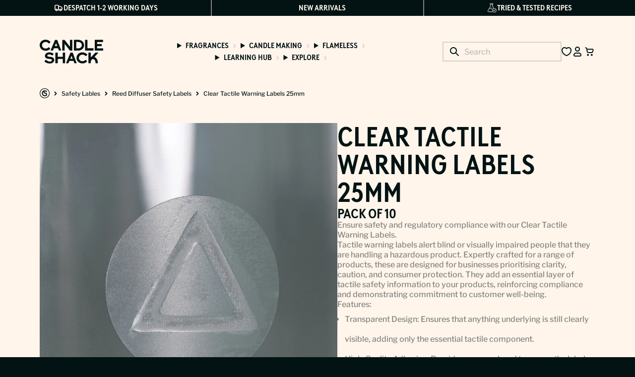

--- FILE ---
content_type: text/html; charset=utf-8
request_url: https://candle-shack.co.uk/products/clear-tactile-warning-labels-25mm?variant=45086249287868&section_id=template--18555553054908__main
body_size: 5709
content:
<div id="shopify-section-template--18555553054908__main" class="shopify-section"><link href="//candle-shack.co.uk/cdn/shop/t/2/assets/swiper-bundle.min.css?v=166455809923964094871750856631" rel="stylesheet" type="text/css" media="all" />
<link href="//candle-shack.co.uk/cdn/shop/t/2/assets/section-main-product.css?v=79185751054544313561761755497" rel="stylesheet" type="text/css" media="all" />


<div class="product-information gallery-position-left">
  <div
    class="product-gallery has-lightbox"
  >
    <div
      id="MediaGallery-template--18555553054908__main"
      class="images swiper-enabled "
      tabindex="0"
    >
      <div class="swiper-wrapper">
          
          
          
<div
              class="swiper-slide"
              data-variants="[]"
              
                onclick="openLightbox(event, 'MediaGallery-template--18555553054908__main')"
                aria-label="Open Product Lightbox - Clear Tactile Warning Labels 25mm"
              
            >
              <div class="image-container">


  
<picture>
    <source media="(max-width: 350px)" srcset="//candle-shack.co.uk/cdn/shop/files/Convert_to_JPG_project_31.jpg?v=1758273315&width=350 350w">
    <source media="(max-width: 480px)" srcset="//candle-shack.co.uk/cdn/shop/files/Convert_to_JPG_project_31.jpg?v=1758273315&width=480 480w">
    <source media="(max-width: 768px)" srcset="//candle-shack.co.uk/cdn/shop/files/Convert_to_JPG_project_31.jpg?v=1758273315&width=768 768w">
    <source
      media="(max-width: 1024px)"
      srcset="//candle-shack.co.uk/cdn/shop/files/Convert_to_JPG_project_31.jpg?v=1758273315&width=780 780vw "
    >
    <source
      media="(min-width: 1025px)"
      srcset="//candle-shack.co.uk/cdn/shop/files/Convert_to_JPG_project_31.jpg?v=1758273315&width=1000 1000vw "
    >
    <img
      class=" half-width"
      src="//candle-shack.co.uk/cdn/shop/files/Convert_to_JPG_project_31.jpg?v=1758273315&width=1000"
      alt="Clear Tactile Warning Labels 25mm"
      width="1000"
      height="1000"
      
        fetchpriority="high"
      
      
        style="object-position: inherit;";
      
    >
  </picture>

</div>
            </div>
          
          
          
<div
              class="swiper-slide"
              data-variants="[]"
              
                onclick="openLightbox(event, 'MediaGallery-template--18555553054908__main')"
                aria-label="Open Product Lightbox - Clear Tactile Warning Labels 25mm"
              
            >
              <div class="image-container">


  
<picture>
    <source media="(max-width: 350px)" srcset="//candle-shack.co.uk/cdn/shop/files/DSC00059_1.png?v=1758273315&width=350 350w">
    <source media="(max-width: 480px)" srcset="//candle-shack.co.uk/cdn/shop/files/DSC00059_1.png?v=1758273315&width=480 480w">
    <source media="(max-width: 768px)" srcset="//candle-shack.co.uk/cdn/shop/files/DSC00059_1.png?v=1758273315&width=768 768w">
    <source
      media="(max-width: 1024px)"
      srcset="//candle-shack.co.uk/cdn/shop/files/DSC00059_1.png?v=1758273315&width=780 780vw "
    >
    <source
      media="(min-width: 1025px)"
      srcset="//candle-shack.co.uk/cdn/shop/files/DSC00059_1.png?v=1758273315&width=1000 1000vw "
    >
    <img
      class=" half-width"
      src="//candle-shack.co.uk/cdn/shop/files/DSC00059_1.png?v=1758273315&width=1000"
      alt="Clear Tactile Warning Labels 25mm"
      width="1000"
      height="1000"
      
        loading="lazy"
      
      
        style="object-position: inherit;";
      
    >
  </picture>

</div>
            </div></div>
      <div class="swiper-button swiper-button-prev color-scheme-dark"><svg
  xmlns="http://www.w3.org/2000/svg"
  width="16"
  height="16"
  viewBox="0 0 16 16"
  fill="none"
  class="icon-carousel-arrow"
>
  <path fill-rule="evenodd" clip-rule="evenodd" d="M14.6666 8.00002C14.6666 7.63183 14.3681 7.33335 13.9999 7.33335L1.99992 7.33335C1.63173 7.33335 1.33325 7.63183 1.33325 8.00002C1.33325 8.36821 1.63173 8.66669 1.99992 8.66669L13.9999 8.66669C14.3681 8.66669 14.6666 8.36821 14.6666 8.00002Z" fill="currentColor"/>
  <path fill-rule="evenodd" clip-rule="evenodd" d="M14.4715 8.47139C14.7318 8.21104 14.7318 7.78893 14.4715 7.52858L9.80482 2.86191C9.54447 2.60156 9.12236 2.60156 8.86201 2.86191C8.60166 3.12226 8.60166 3.54437 8.86201 3.80472L13.0573 7.99998L8.86201 12.1952C8.60166 12.4556 8.60166 12.8777 8.86201 13.1381C9.12236 13.3984 9.54447 13.3984 9.80482 13.1381L14.4715 8.47139Z" fill="currentColor"/>
</svg>
</div>
      <div class="swiper-button swiper-button-next color-scheme-dark">
        <svg
  xmlns="http://www.w3.org/2000/svg"
  width="16"
  height="16"
  viewBox="0 0 16 16"
  fill="none"
  class="icon-carousel-arrow icon-carousel-arrow--right"
>
  <path fill-rule="evenodd" clip-rule="evenodd" d="M14.6666 8.00002C14.6666 7.63183 14.3681 7.33335 13.9999 7.33335L1.99992 7.33335C1.63173 7.33335 1.33325 7.63183 1.33325 8.00002C1.33325 8.36821 1.63173 8.66669 1.99992 8.66669L13.9999 8.66669C14.3681 8.66669 14.6666 8.36821 14.6666 8.00002Z" fill="currentColor"/>
  <path fill-rule="evenodd" clip-rule="evenodd" d="M14.4715 8.47139C14.7318 8.21104 14.7318 7.78893 14.4715 7.52858L9.80482 2.86191C9.54447 2.60156 9.12236 2.60156 8.86201 2.86191C8.60166 3.12226 8.60166 3.54437 8.86201 3.80472L13.0573 7.99998L8.86201 12.1952C8.60166 12.4556 8.60166 12.8777 8.86201 13.1381C9.12236 13.3984 9.54447 13.3984 9.80482 13.1381L14.4715 8.47139Z" fill="currentColor"/>
</svg>

      </div>
    </div><div thumbsSlider="" class="thumbnails thumbnails-swiper">
        <div class="swiper-wrapper"><div class="swiper-slide">
              <div class="thumbnail-container">


  
<picture>
    <source media="(max-width: 350px)" srcset="//candle-shack.co.uk/cdn/shop/files/Convert_to_JPG_project_31.jpg?v=1758273315&width=350 350w">
    <source media="(max-width: 480px)" srcset="//candle-shack.co.uk/cdn/shop/files/Convert_to_JPG_project_31.jpg?v=1758273315&width=480 480w">
    <source media="(max-width: 768px)" srcset="//candle-shack.co.uk/cdn/shop/files/Convert_to_JPG_project_31.jpg?v=1758273315&width=768 768w">
    <source
      media="(max-width: 1024px)"
      srcset="//candle-shack.co.uk/cdn/shop/files/Convert_to_JPG_project_31.jpg?v=1758273315&width=400 400vw  "
    >
    <source
      media="(min-width: 1025px)"
      srcset="//candle-shack.co.uk/cdn/shop/files/Convert_to_JPG_project_31.jpg?v=1758273315&width=400 400vw  "
    >
    <img
      class=" 400"
      src="//candle-shack.co.uk/cdn/shop/files/Convert_to_JPG_project_31.jpg?v=1758273315&width=400"
      alt="Clear Tactile Warning Labels 25mm"
      width="400"
      height="400"
      
        loading="lazy"
      
      
        style="object-position: inherit;";
      
    >
  </picture>

</div>
            </div><div class="swiper-slide">
              <div class="thumbnail-container">


  
<picture>
    <source media="(max-width: 350px)" srcset="//candle-shack.co.uk/cdn/shop/files/DSC00059_1.png?v=1758273315&width=350 350w">
    <source media="(max-width: 480px)" srcset="//candle-shack.co.uk/cdn/shop/files/DSC00059_1.png?v=1758273315&width=480 480w">
    <source media="(max-width: 768px)" srcset="//candle-shack.co.uk/cdn/shop/files/DSC00059_1.png?v=1758273315&width=768 768w">
    <source
      media="(max-width: 1024px)"
      srcset="//candle-shack.co.uk/cdn/shop/files/DSC00059_1.png?v=1758273315&width=400 400vw  "
    >
    <source
      media="(min-width: 1025px)"
      srcset="//candle-shack.co.uk/cdn/shop/files/DSC00059_1.png?v=1758273315&width=400 400vw  "
    >
    <img
      class=" 400"
      src="//candle-shack.co.uk/cdn/shop/files/DSC00059_1.png?v=1758273315&width=400"
      alt="Clear Tactile Warning Labels 25mm"
      width="400"
      height="400"
      
        loading="lazy"
      
      
        style="object-position: inherit;";
      
    >
  </picture>

</div>
            </div></div>
      </div></div>
  <div class="product-details">
    <h1 class="snug-heading headline-lg">
      Clear Tactile Warning Labels 25mm
      <span>
        
          
            <div class="variant-pack-size title-lg" data-variant-id="45086249287868">
              Pack of 10
            </div>
          
        
          
            <div class="variant-pack-size title-lg" data-variant-id="45086249320636">
              Pack of 100
            </div>
          
        
          
            <div class="variant-pack-size title-lg" data-variant-id="45086249353404">
              Pack of 1000
            </div>
          
        
      </span>
    </h1>
<div class="product-text-content snug-text-container"><p><p>Ensure safety and regulatory compliance with our Clear Tactile Warning Labels.</p>
<p>Tactile warning labels alert blind or visually impaired people that they are handling a hazardous product. Expertly crafted for a range of products, these are designed for businesses prioritising clarity, caution, and consumer protection. They add an essential layer of tactile safety information to your products, reinforcing compliance and demonstrating commitment to customer well-being.</p>
<p>Features:</p>
<ul>
<li>Transparent Design: Ensures that anything underlying is still clearly visible, adding only the essential tactile component.</li>
<li>High-Quality Adhesive: Provides a secure bond to ensure the label remains intact through handling and usage.</li>
<li>Universal Fit: Suitable for a diverse range of product containers and packaging, offering the utmost versatility for businesses.</li>
<li>Variety of Packs: Tailor your order to your needs, from strips of 10 and 100 to rolls of 2,500 for larger operations.</li>
</ul>
<p>Usage:</p>
<ul>
<li>For products that require them, a tactile warning of danger (TWD) must be on the packaging/container so it can be felt before purchase/use.</li>
<li>The TWD should be placed on an upright handling surface of the packaging/container, with the top of the triangle being no further than 50mm from the base.</li>
<li>If the packaging/container has no base, the TWD should be as close as possible to the lid of the product.</li>
<li>For best results, ensure the surface is clean and dry before applying.</li>
</ul></p>
            <div class="product-sku">
              
                <p
                  class="product-sku--item"
                  data-variant-id="45086249287868"
                  
                >
                  <span class="body-md">SKU: LABL0181</span>
                </p>
              
                <p
                  class="product-sku--item"
                  data-variant-id="45086249320636"
                  
                    style="display: none;"
                  
                >
                  <span class="body-md">SKU: LABL0182</span>
                </p>
              
                <p
                  class="product-sku--item"
                  data-variant-id="45086249353404"
                  
                    style="display: none;"
                  
                >
                  <span class="body-md">SKU: LABL0183</span>
                </p>
              
            </div>
          
        </div>



      



<div class="product-app-blocks">
          <div class="product-wishlist">
            <!-- Swym Wishlist Plus EPI Button with default first variant -->
            <button
              aria-label="Add to Wishlist"
              data-with-epi="true"
              class="swym-button swym-add-to-wishlist-view-product product_8947083116732"
              data-swaction="addToWishlist"
              data-product-id="8947083116732"
              data-variant-id="45086249287868"
              data-product-url="https://candle-shack.com/products/clear-tactile-warning-labels-25mm"
            >
              <span class="body-md product-not-added"> Add to wishlist </span>
              <span class="body-md product-added"> In wishlist </span>
            </button>
            <!-- Swym Wishlist Plus EPI Button -->
          </div>
          <div class="review-wrapper">
            
              <!-- Start of Judge.me code -->
              <div class="jdgm-widget jdgm-preview-badge color-scheme-light" data-id="8947083116732">
                <div style='display:none' class='jdgm-prev-badge' data-average-rating='5.00' data-number-of-reviews='2' data-number-of-questions='0'> <span class='jdgm-prev-badge__stars' data-score='5.00' tabindex='0' aria-label='5.00 stars' role='button'> <span class='jdgm-star jdgm--on'></span><span class='jdgm-star jdgm--on'></span><span class='jdgm-star jdgm--on'></span><span class='jdgm-star jdgm--on'></span><span class='jdgm-star jdgm--on'></span> </span> <span class='jdgm-prev-badge__text'> 2 reviews </span> </div>
              </div>
              <!-- End of Judge.me code -->
            
          </div>
        </div>
      

      


<div class="product-accordions">
        
</div>



      


        

      



      





      
        <ul class="product__inventory list-unstyled" id="inventory-template--18555553054908__main" >
            <li class="product__inventory-item body-lg">
              <span class="inventory-count-wrapper">
                <span class="inventory-count">468</span> items left in stock!
              </span>
              <progress-bar
                data-quantity="468"
              ></progress-bar>
            </li>
          
</ul><script id="variant-inventory-json-template--18555553054908__main" type="application/json">
          {"45086249287868": 468,"45086249320636": 46,"45086249353404": 1}
        </script>

        <link href="//candle-shack.co.uk/cdn/shop/t/2/assets/component-product-inventory.css?v=142396205855013029981765795421" rel="stylesheet" type="text/css" media="all" />
      



  
    <script src="//candle-shack.co.uk/cdn/shop/t/2/assets/product-form.min.js?v=18781136403144659801750856632" defer="defer"></script>
  

  <product-form class="product-form" data-variantid="45086249287868"><form method="post" action="/cart/add" id="product-form-template--18555553054908__main" accept-charset="UTF-8" class="form" enctype="multipart/form-data" data-productid="8947083116732" novalidate="novalidate" data-type="add-to-cart-form"><input type="hidden" name="form_type" value="product" /><input type="hidden" name="utf8" value="✓" />
          <variant-radios
  data-section="template--18555553054908__main"
  data-url="/products/clear-tactile-warning-labels-25mm"
  class="variant-selector form-size-md"
>
  

      <link href="//candle-shack.co.uk/cdn/shop/t/2/assets/variant-bulk-picker.css?v=112253820693134549841758192177" rel="stylesheet" type="text/css" media="all" />
<script src="//candle-shack.co.uk/cdn/shop/t/2/assets/variant-bulk-picker.min.js?v=35343611857732357471759912066" defer="defer"></script>



<fieldset class="variant-bulk-picker exclude-weight">
  <legend class="label">
    <span class="option--name"> Pack Size </span>
    
    <span class="option--exc-vat">exc. VAT</span>
    <span class="option--inc-vat">inc. VAT</span>
  </legend>
  <div class="variant-radios"><div class="field">
        <div class="checkbox radio checkbox-size-lg">
          <input
            id="Option-template--18555553054908__main-1-0"
            type="radio"
            class="variant-radio"
            value="10"
            name="options[Pack Size]"checked="checked"form=""
          >
          
          
          
          
          
          
          <label
            for="Option-template--18555553054908__main-1-0"
            class=""
          >
            
            
            
            <div class="label--wrapper">
              <span class="label--option-name">
                
                  
10
                
              </span>
              <span class="label--weight">
                
                
              </span>
              
                <span class="label--exc-vat"> £0.58</span>
                <span class="label--inc-vat"> £0.70</span>
              
            </div>
            
            
            
          </label>
        </div>
      </div><div class="field">
        <div class="checkbox radio checkbox-size-lg">
          <input
            id="Option-template--18555553054908__main-1-1"
            type="radio"
            class="variant-radio"
            value="100"
            name="options[Pack Size]"form=""
          >
          
          
          
          
          
          
          <label
            for="Option-template--18555553054908__main-1-1"
            class=""
          >
            
            
            
            <div class="label--wrapper">
              <span class="label--option-name">
                
                  
100
                
              </span>
              <span class="label--weight">
                
                
              </span>
              
                <span class="label--exc-vat"> £4.66</span>
                <span class="label--inc-vat"> £5.59</span>
              
            </div>
            
            
            
          </label>
        </div>
      </div><div class="field">
        <div class="checkbox radio checkbox-size-lg">
          <input
            id="Option-template--18555553054908__main-1-2"
            type="radio"
            class="variant-radio"
            value="2500"
            name="options[Pack Size]"form=""
          >
          
          
          
          
          
          
          <label
            for="Option-template--18555553054908__main-1-2"
            class=""
          >
            
            
            
            <div class="label--wrapper">
              <span class="label--option-name">
                
                  
2500
                
              </span>
              <span class="label--weight">
                
                
              </span>
              
                <span class="label--exc-vat"> £46.20</span>
                <span class="label--inc-vat"> £55.44</span>
              
            </div>
            
            
            
          </label>
        </div>
      </div></div>
</fieldset>

    
<script type="application/json">
    [{"id":45086249287868,"title":"10","option1":"10","option2":null,"option3":null,"sku":"LABL0181","requires_shipping":true,"taxable":true,"featured_image":null,"available":true,"name":"Clear Tactile Warning Labels 25mm - 10","public_title":"10","options":["10"],"price":58,"weight":20,"compare_at_price":null,"inventory_management":"shopify","barcode":null,"requires_selling_plan":false,"selling_plan_allocations":[],"quantity_rule":{"min":1,"max":null,"increment":1}},{"id":45086249320636,"title":"100","option1":"100","option2":null,"option3":null,"sku":"LABL0182","requires_shipping":true,"taxable":true,"featured_image":null,"available":true,"name":"Clear Tactile Warning Labels 25mm - 100","public_title":"100","options":["100"],"price":466,"weight":10,"compare_at_price":null,"inventory_management":"shopify","barcode":null,"requires_selling_plan":false,"selling_plan_allocations":[],"quantity_rule":{"min":1,"max":null,"increment":1}},{"id":45086249353404,"title":"2500","option1":"2500","option2":null,"option3":null,"sku":"LABL0183","requires_shipping":true,"taxable":true,"featured_image":null,"available":true,"name":"Clear Tactile Warning Labels 25mm - 2500","public_title":"2500","options":["2500"],"price":4620,"weight":284,"compare_at_price":null,"inventory_management":"shopify","barcode":null,"requires_selling_plan":false,"selling_plan_allocations":[],"quantity_rule":{"min":1,"max":null,"increment":1}}]
  </script>
</variant-radios>

        
      

      <input
        type="hidden"
        name="id"
        data-productid="8947083116732"
        value="45086249287868"
        disabled
      >

      <div class="product-form__buttons form-size-md"><div class="quantity-input-wrapper">
            <label
              class="label"
              for="Quantity-template--18555553054908__main-45086249287868"
            >
              Quantity
            </label>
            <quantity-input class="quantity quantity-size-md">
              <button class="quantity__button" name="minus" type="button">
                <span class="visually-hidden">Decrease quantity for Clear Tactile Warning Labels 25mm</span>
                <svg class="icon icon-minus" xmlns="http://www.w3.org/2000/svg" width="12" height="2" viewBox="0 0 12 2" fill="none">
  <path d="M11 1L1 1" stroke="currentColor" stroke-width="1.5" stroke-miterlimit="10" stroke-linecap="square"/>
</svg>

              </button>
              <input
                class="quantity__input"
                type="number"
                name="quantity"
                id="Quantity-template--18555553054908__main-45086249287868"
                min="1"
                value="1"
                form="product-form-template--18555553054908__main"
              >
              <button class="quantity__button" name="plus" type="button">
                <span class="visually-hidden">Increase quantity for Clear Tactile Warning Labels 25mm</span>
                <svg class="icon icon-plus" xmlns="http://www.w3.org/2000/svg" width="12" height="12" viewBox="0 0 12 12" fill="none">
  <path d="M5.99915 1.26611L5.99915 10.7339" stroke="currentColor" stroke-width="1.5" stroke-miterlimit="10" stroke-linecap="square"/>
  <path d="M10.7339 5.99902L1.26611 5.99902" stroke="currentColor" stroke-width="1.5" stroke-miterlimit="10" stroke-linecap="square"/>
</svg>

              </button>
            </quantity-input>
          </div><button
          type="submit"
          name="add"
          class="product-form__submit button button-style-primary button-size-md "
          
        >
          <span>Add to cart
</span>
        </button></div>
      <div class="product-form__error-message-wrapper" role="alert" hidden>
        <svg aria-hidden="true" focusable="false" role="presentation" class="icon icon-error" viewBox="0 0 13 13">
  <circle cx="6.5" cy="6.50049" r="5.5" stroke="white" stroke-width="2"/>
  <circle cx="6.5" cy="6.5" r="5.5" fill="#EB001B" stroke="#EB001B" stroke-width="0.7"/>
  <path d="M5.87413 3.52832L5.97439 7.57216H7.02713L7.12739 3.52832H5.87413ZM6.50076 9.66091C6.88091 9.66091 7.18169 9.37267 7.18169 9.00504C7.18169 8.63742 6.88091 8.34917 6.50076 8.34917C6.12061 8.34917 5.81982 8.63742 5.81982 9.00504C5.81982 9.37267 6.12061 9.66091 6.50076 9.66091Z" fill="white"/>
  <path d="M5.87413 3.17832H5.51535L5.52424 3.537L5.6245 7.58083L5.63296 7.92216H5.97439H7.02713H7.36856L7.37702 7.58083L7.47728 3.537L7.48617 3.17832H7.12739H5.87413ZM6.50076 10.0109C7.06121 10.0109 7.5317 9.57872 7.5317 9.00504C7.5317 8.43137 7.06121 7.99918 6.50076 7.99918C5.94031 7.99918 5.46982 8.43137 5.46982 9.00504C5.46982 9.57872 5.94031 10.0109 6.50076 10.0109Z" fill="white" stroke="#EB001B" stroke-width="0.7">
</svg>

        <span class="product-form__error-message"></span>
      </div><input type="hidden" name="product-id" value="8947083116732" /><input type="hidden" name="section-id" value="template--18555553054908__main" /></form></product-form>



      


<div class="product-accordions">
        




      



        




      



        
</div>



      
</div>
</div><link href="//candle-shack.co.uk/cdn/shop/t/2/assets/lightbox.css?v=24791671013896246561753712847" rel="stylesheet" type="text/css" media="all" />
<script src="//candle-shack.co.uk/cdn/shop/t/2/assets/gaia-lightbox.min.js?v=125637166841053314571752245207" defer="defer"></script>






<gaia-lightbox id="MediaLightbox-template--18555553054908__main" class="lightbox-component">
  <div class="swiper-wrapper">
      
      
      
<div class="swiper-slide" data-variants="[]">
          <div class="image-container">


  
<picture>
    <source media="(max-width: 350px)" srcset="//candle-shack.co.uk/cdn/shop/files/Convert_to_JPG_project_31.jpg?v=1758273315&width=350 350w">
    <source media="(max-width: 480px)" srcset="//candle-shack.co.uk/cdn/shop/files/Convert_to_JPG_project_31.jpg?v=1758273315&width=480 480w">
    <source media="(max-width: 768px)" srcset="//candle-shack.co.uk/cdn/shop/files/Convert_to_JPG_project_31.jpg?v=1758273315&width=768 768w">
    <source
      media="(max-width: 1024px)"
      srcset="//candle-shack.co.uk/cdn/shop/files/Convert_to_JPG_project_31.jpg?v=1758273315&width=1500 1500w "
    >
    <source
      media="(min-width: 1025px)"
      srcset="//candle-shack.co.uk/cdn/shop/files/Convert_to_JPG_project_31.jpg?v=1758273315&width=2000 2000w "
    >
    <img
      class=" full-width"
      src="//candle-shack.co.uk/cdn/shop/files/Convert_to_JPG_project_31.jpg?v=1758273315&width=2000"
      alt="Clear Tactile Warning Labels 25mm"
      width="2000"
      height="2000"
      
        loading="lazy"
      
      
        style="object-position: inherit;";
      
    >
  </picture>

</div>
        </div>
      
      
      
<div class="swiper-slide" data-variants="[]">
          <div class="image-container">


  
<picture>
    <source media="(max-width: 350px)" srcset="//candle-shack.co.uk/cdn/shop/files/DSC00059_1.png?v=1758273315&width=350 350w">
    <source media="(max-width: 480px)" srcset="//candle-shack.co.uk/cdn/shop/files/DSC00059_1.png?v=1758273315&width=480 480w">
    <source media="(max-width: 768px)" srcset="//candle-shack.co.uk/cdn/shop/files/DSC00059_1.png?v=1758273315&width=768 768w">
    <source
      media="(max-width: 1024px)"
      srcset="//candle-shack.co.uk/cdn/shop/files/DSC00059_1.png?v=1758273315&width=1500 1500w "
    >
    <source
      media="(min-width: 1025px)"
      srcset="//candle-shack.co.uk/cdn/shop/files/DSC00059_1.png?v=1758273315&width=2000 2000w "
    >
    <img
      class=" full-width"
      src="//candle-shack.co.uk/cdn/shop/files/DSC00059_1.png?v=1758273315&width=2000"
      alt="Clear Tactile Warning Labels 25mm"
      width="2000"
      height="2000"
      
        loading="lazy"
      
      
        style="object-position: inherit;";
      
    >
  </picture>

</div>
        </div></div>
  <button class="lightbox-close"><svg class="icon icon-close" width="24" height="24" viewBox="0 0 24 24" fill="none" xmlns="http://www.w3.org/2000/svg">
  <path d="M17.6569 6.34285C17.2664 5.95233 16.6332 5.95233 16.2427 6.34285L11.9997 10.5859L7.7574 6.34359C7.36688 5.95307 6.73371 5.95307 6.34319 6.34359C5.95266 6.73412 5.95266 7.36728 6.34319 7.75781L10.5855 12.0001L6.34321 16.2423C5.95269 16.6329 5.95269 17.266 6.34321 17.6566C6.73374 18.0471 7.3669 18.0471 7.75743 17.6566L11.9997 13.4143L16.2427 17.6573C16.6332 18.0478 17.2664 18.0478 17.6569 17.6573C18.0474 17.2668 18.0474 16.6336 17.6569 16.2431L13.4139 12.0001L17.6569 7.75706C18.0474 7.36654 18.0474 6.73337 17.6569 6.34285Z" fill="currentColor"/>
</svg>
</button>
  <div class="swiper-button swiper-button-prev swiper-prev-lightbox--template--18555553054908__main">
    <svg
  xmlns="http://www.w3.org/2000/svg"
  width="16"
  height="16"
  viewBox="0 0 16 16"
  fill="none"
  class="icon-carousel-arrow"
>
  <path fill-rule="evenodd" clip-rule="evenodd" d="M14.6666 8.00002C14.6666 7.63183 14.3681 7.33335 13.9999 7.33335L1.99992 7.33335C1.63173 7.33335 1.33325 7.63183 1.33325 8.00002C1.33325 8.36821 1.63173 8.66669 1.99992 8.66669L13.9999 8.66669C14.3681 8.66669 14.6666 8.36821 14.6666 8.00002Z" fill="currentColor"/>
  <path fill-rule="evenodd" clip-rule="evenodd" d="M14.4715 8.47139C14.7318 8.21104 14.7318 7.78893 14.4715 7.52858L9.80482 2.86191C9.54447 2.60156 9.12236 2.60156 8.86201 2.86191C8.60166 3.12226 8.60166 3.54437 8.86201 3.80472L13.0573 7.99998L8.86201 12.1952C8.60166 12.4556 8.60166 12.8777 8.86201 13.1381C9.12236 13.3984 9.54447 13.3984 9.80482 13.1381L14.4715 8.47139Z" fill="currentColor"/>
</svg>

  </div>
  <div class="swiper-button swiper-button-next swiper-next-lightbox--template--18555553054908__main">
    <svg
  xmlns="http://www.w3.org/2000/svg"
  width="16"
  height="16"
  viewBox="0 0 16 16"
  fill="none"
  class="icon-carousel-arrow icon-carousel-arrow--right"
>
  <path fill-rule="evenodd" clip-rule="evenodd" d="M14.6666 8.00002C14.6666 7.63183 14.3681 7.33335 13.9999 7.33335L1.99992 7.33335C1.63173 7.33335 1.33325 7.63183 1.33325 8.00002C1.33325 8.36821 1.63173 8.66669 1.99992 8.66669L13.9999 8.66669C14.3681 8.66669 14.6666 8.36821 14.6666 8.00002Z" fill="currentColor"/>
  <path fill-rule="evenodd" clip-rule="evenodd" d="M14.4715 8.47139C14.7318 8.21104 14.7318 7.78893 14.4715 7.52858L9.80482 2.86191C9.54447 2.60156 9.12236 2.60156 8.86201 2.86191C8.60166 3.12226 8.60166 3.54437 8.86201 3.80472L13.0573 7.99998L8.86201 12.1952C8.60166 12.4556 8.60166 12.8777 8.86201 13.1381C9.12236 13.3984 9.54447 13.3984 9.80482 13.1381L14.4715 8.47139Z" fill="currentColor"/>
</svg>

  </div>
</gaia-lightbox>



<script>
    // Vimeo api
    var firstScriptTag = document.getElementsByTagName("script")[0];
    var vimeoTag = document.createElement("script");
    vimeoTag.src = "https://player.vimeo.com/api/player.js";
    firstScriptTag.parentNode.insertBefore(vimeoTag, firstScriptTag);

    var vimeoPlayer;

     document.addEventListener('DOMContentLoaded', function() {
     getScript('//candle-shack.co.uk/cdn/shop/t/2/assets/swiper-bundle.min.js?v=182880387404879323351750856631', () => {
       function runSwiperCode() {
         const lightboxtemplate18555553054908main = new Swiper('#MediaLightbox-template--18555553054908__main', {
           allowTouchMove: true,
           
           spaceBetween: 16,
           
           
              loop: true,
          
           
           
               pagination: false,
           
           slidesPerView: 1,
           navigation: {
             nextEl: '.swiper-next-lightbox--template--18555553054908__main',
             prevEl: '.swiper-prev-lightbox--template--18555553054908__main',
           },
                 
           breakpoints: {
             768: {
               slidesPerView: 1
             }
           }
         });

        

         

         
         

          // Only become a slider on mobile
          
                      let lastWindowWidth = window.innerWidth;
            window.addEventListener("resize", checkPagination);
             function checkPagination() {
              const currentWidth = window.innerWidth;
              const threshold = 768;

              if ((lastWindowWidth < threshold && currentWidth >= threshold) || (lastWindowWidth >= threshold && currentWidth < threshold)) {
                if (currentWidth < threshold) {
                   lightboxtemplate18555553054908main.slideTo(0, 0); // Go to the first slide
                   lightboxtemplate18555553054908main.update();
                }
              }
              lastWindowWidth = currentWidth;
            }
          
       } // end runSwiperCode
      runSwiperCode();
      });
    });
</script>


<script src="//candle-shack.co.uk/cdn/shop/t/2/assets/swiper-bundle.min.js?v=182880387404879323351750856631" defer="defer"></script><script>
  document.addEventListener('DOMContentLoaded', function() {

    var swiper_thumbs = new Swiper(".product-gallery .thumbnails", {
      spaceBetween: 16,
      slidesPerView: 3,
      watchSlidesProgress: true
    });

    var swiper = new Swiper("#MediaGallery-template--18555553054908__main", {
      navigation: {
        nextEl: '.swiper-button-next',
        prevEl: '.swiper-button-prev',
      },
      thumbs: {
        swiper: swiper_thumbs,
      },
      keyboard: {
        enabled: true,
      },
      initialSlide: document.querySelector('#shopify-section-template--18555553054908__main variant-selects, #shopify-section-template--18555553054908__main variant-radios')?.updateMedia(),loop: true,});
  });
</script>


<script defer="defer">
  getScript('//candle-shack.co.uk/cdn/shop/t/2/assets/accordion.min.js?v=18253451392835756071750856632', () => {
    document.querySelectorAll('.product-accordions details').forEach((el) => {
      new Accordion(el);
    });
  });
</script>


</div>

--- FILE ---
content_type: text/css
request_url: https://candle-shack.co.uk/cdn/shop/t/2/assets/component-product-inventory.css?v=142396205855013029981765795421
body_size: -469
content:
.product__inventory{list-style:none;margin:0;padding:0;display:flex;flex-direction:column;gap:var(--global-text-gap)}.product__inventory:empty,.product__inventory:has([data-quantity="0"]){display:none}.product__inventory .product__inventory-item{display:flex;flex-direction:column;gap:calc(var(--global-text-gap)/ 2)}.product__inventory progress-bar{position:relative;display:block;width:100%;height:.3rem;box-shadow:inset 0 0 0 1px var(--input-bg-stroke-default)}.product__inventory progress-bar::after{content:"";position:absolute;left:0;top:0;height:100%;width:var(--progress-bar-width,100%);transition:width 2.5s ease;background:linear-gradient(90deg,var(--progress-bar) 0,var(--progress-bar) 70%,color-mix(in srgb,var(--progress-bar) 80%,#000 20%) 100%)}

--- FILE ---
content_type: text/css
request_url: https://candle-shack.co.uk/cdn/shop/t/2/assets/variant-bulk-picker.css?v=112253820693134549841758192177
body_size: 379
content:
.product-information .product-details .product-form form variant-radios fieldset.variant-bulk-picker.exclude-weight .option--name{grid-column:1/5}@media screen and (max-width:989px){.product-information .product-details .product-form form variant-radios fieldset.variant-bulk-picker.exclude-weight .option--name{grid-column:1/4}}.product-information .product-details .product-form form variant-radios fieldset.variant-bulk-picker.exclude-weight .label--wrapper,.product-information .product-details .product-form form variant-radios fieldset.variant-bulk-picker.exclude-weight legend{grid-template-columns:repeat(6,1fr)}@media screen and (max-width:1232px){.product-information .product-details .product-form form variant-radios fieldset.variant-bulk-picker.exclude-weight .label--wrapper,.product-information .product-details .product-form form variant-radios fieldset.variant-bulk-picker.exclude-weight legend{grid-template-columns:repeat(5,1fr)}}.product-information .product-details .product-form form variant-radios fieldset.variant-bulk-picker legend{display:grid;grid-template-columns:repeat(6,1fr);gap:var(--global-col-gap-md);padding:0 var(--input-lg-pad)}@media screen and (max-width:1232px){.product-information .product-details .product-form form variant-radios fieldset.variant-bulk-picker legend{grid-template-columns:repeat(5,1fr)}}.product-information .product-details .product-form form variant-radios fieldset.variant-bulk-picker legend span{width:68px;text-wrap:nowrap}@media screen and (min-width:1233px){.product-information .product-details .product-form form variant-radios fieldset.variant-bulk-picker legend span:not(.option--name){margin-left:auto;text-align:right}}@media screen and (max-width:1232px){.product-information .product-details .product-form form variant-radios fieldset.variant-bulk-picker legend span{margin-left:auto}}@media screen and (max-width:480px){.product-information .product-details .product-form form variant-radios fieldset.variant-bulk-picker legend span{width:50px}}.product-information .product-details .product-form form variant-radios fieldset.variant-bulk-picker legend .option--weight{font-size:10px}.product-information .product-details .product-form form variant-radios fieldset.variant-bulk-picker legend .option--name{grid-column:1/4}@media screen and (max-width:1232px){.product-information .product-details .product-form form variant-radios fieldset.variant-bulk-picker legend .option--name{grid-column:1/span 2;width:100%;min-width:83px;margin-left:calc(20px + var(--global-col-gap-sm))}}.product-information .product-details .product-form form variant-radios fieldset.variant-bulk-picker .variant-radios .field{margin-top:-2px}.product-information .product-details .product-form form variant-radios fieldset.variant-bulk-picker .variant-radios .field .checkbox input:checked+label::before{background:url("data:image/svg+xml,%3Csvg xmlns='http://www.w3.org/2000/svg' width='16' height='17' viewBox='0 0 16 17' fill='none'%3E%3Cpath fill-rule='evenodd' clip-rule='evenodd' d='M1.33325 8.908C1.33325 5.2261 4.31802 2.24133 7.99992 2.24133C11.6818 2.24133 14.6666 5.2261 14.6666 8.908C14.6666 12.5899 11.6818 15.5747 7.99992 15.5747C4.31802 15.5747 1.33325 12.5899 1.33325 8.908ZM10.4713 8.04607C10.7317 7.78572 10.7317 7.36361 10.4713 7.10326C10.211 6.84291 9.78886 6.84291 9.52851 7.10326L7.33325 9.29852L6.47132 8.43659C6.21097 8.17625 5.78886 8.17625 5.52851 8.43659C5.26816 8.69694 5.26816 9.11905 5.52851 9.3794L6.86185 10.7127C7.1222 10.9731 7.54431 10.9731 7.80466 10.7127L10.4713 8.04607Z' fill='%23031314'/%3E%3C/svg%3E") top left/20px 20px no-repeat!important;border:none;width:20px;height:20px;left:calc(var(--input-lg-pad) - 1px);top:calc(var(--input-lg-pad) - 1px)}.product-information .product-details .product-form form variant-radios fieldset.variant-bulk-picker .variant-radios .field label{height:auto;display:flex;flex-direction:column;width:100%;height:auto;align-items:flex-start;gap:var(--global-grid-gap);padding:var(--input-lg-pad)}.product-information .product-details .product-form form variant-radios fieldset.variant-bulk-picker .variant-radios .field label .label--wrapper{display:grid;grid-template-columns:repeat(6,1fr);gap:var(--global-col-gap-md);width:100%}@media screen and (max-width:1232px){.product-information .product-details .product-form form variant-radios fieldset.variant-bulk-picker .variant-radios .field label .label--wrapper{grid-template-columns:repeat(5,1fr)}}.product-information .product-details .product-form form variant-radios fieldset.variant-bulk-picker .variant-radios .field label .label--wrapper:has(.label--weight) .label--option-name{grid-column:1/span 3}@media screen and (max-width:1232px){.product-information .product-details .product-form form variant-radios fieldset.variant-bulk-picker .variant-radios .field label .label--wrapper:has(.label--weight) .label--option-name{grid-column:1/span 2}}.product-information .product-details .product-form form variant-radios fieldset.variant-bulk-picker .variant-radios .field label .label--wrapper.label-sale span:not(.label--option-name){opacity:.5;text-decoration:line-through}.product-information .product-details .product-form form variant-radios fieldset.variant-bulk-picker .variant-radios .field label::before{position:absolute;width:16px;height:16px;outline:0;border:1px solid var(--icon-fill)}.product-information .product-details .product-form form variant-radios fieldset.variant-bulk-picker .variant-radios .field label .label--option-name{grid-column:1/span 4;width:100%;min-width:83px;margin-left:calc(20px + var(--global-col-gap-sm))}@media screen and (max-width:1232px){.product-information .product-details .product-form form variant-radios fieldset.variant-bulk-picker .variant-radios .field label .label--option-name{grid-column:1/span 3}}@media screen and (max-width:480px){.product-information .product-details .product-form form variant-radios fieldset.variant-bulk-picker .variant-radios .field label .label--option-name{grid-column:1/span 3;min-width:50px}}.product-information .product-details .product-form form variant-radios fieldset.variant-bulk-picker .variant-radios .field label span{font-family:var(--input-field-font-family);font-size:var(--input-field-font-size);font-style:var(--input-field-font-style);font-weight:var(--input-field-font-weight);letter-spacing:var(--input-field-letter-spacing);line-height:var(--input-field-line-height);gap:var(--input-field-paragraph-spacing);text-transform:var(--input-field-text-transform);color:var(--heading-fill);white-space:nowrap;width:68px;text-wrap:nowrap}@media screen and (max-width:480px){.product-information .product-details .product-form form variant-radios fieldset.variant-bulk-picker .variant-radios .field label span{width:50px;font-size:10px}}.product-information .product-details .product-form form variant-radios fieldset.variant-bulk-picker .variant-radios .field label span:not(.label--option-name){grid-column:auto;text-align:right;margin-left:auto}@media screen and (max-width:1232px){.product-information .product-details .product-form form variant-radios fieldset.variant-bulk-picker .variant-radios .field label span:not(.label--option-name){text-align:left}}.product-information .product-details .product-form form variant-radios fieldset.variant-bulk-picker .variant-radios .field label span.label--weight{font-size:10px;color:var(--body-fill)}.product-information .product-details .product-form form variant-radios fieldset.variant-bulk-picker .variant-radios .field label .label-bulk-order{width:100%;display:flex;flex-direction:column;height:auto;align-items:flex-start;gap:var(--global-grid-gap)}.product-information .product-details .product-form form variant-radios fieldset.variant-bulk-picker .variant-radios .field label .label-bulk-order .label-unlocked-price *{font-weight:800}.product-information .product-details .product-form form variant-radios fieldset.variant-bulk-picker .variant-radios .field label .label--sale-text{color:var(--heading-fill);margin-left:calc(20px + var(--global-col-gap-sm))}@media screen and (max-width:480px){.product-information .product-details .product-form form variant-radios fieldset.variant-bulk-picker .variant-radios .field label .label--sale-text{font-size:10px}}

--- FILE ---
content_type: text/css
request_url: https://candle-shack.co.uk/cdn/shop/t/2/assets/payment-providers.css?v=103092325296140530561760109315
body_size: -629
content:
.payment-providers{display:flex;flex-wrap:wrap;gap:8px;list-style:none}.payment-providers .payment-provider{line-height:0}.payment-providers .payment-provider svg{width:34px;height:auto}.payment-providers .payment-provider svg path:first-of-type{opacity:1!important}

--- FILE ---
content_type: text/css
request_url: https://candle-shack.co.uk/cdn/shop/t/2/assets/cookie-banner.css?v=13056397183766414711761209993
body_size: -455
content:
#pandectes-banner{border-top:2px solid var(--brand-border)}#pandectes-banner .cc-link,#pandectes-banner .cc-message{font-family:var(--global-body-md-font-family);font-size:var(--global-body-md-font-size);font-style:var(--global-body-md-font-style);font-weight:var(--global-body-md-font-weight);letter-spacing:var(--global-body-md-letter-spacing);line-height:var(--global-body-md-line-height);gap:var(--global-body-md-paragraph-spacing);text-transform:var(--global-body-md-text-transform);color:var(--brand-vanilla)}#pandectes-banner .cc-btn{display:inline-flex;height:var(--button-primary-md-height);padding:var(--button-primary-md-pad-y) var(--button-primary-md-pad-x);justify-content:center;align-items:center;gap:var(--button-primary-md-icon-gap);flex-shrink:0;font-family:var(--button-primary-md-font-family);font-size:var(--button-primary-md-font-size);font-style:normal;font-weight:700;line-height:var(--button-primary-md-line-height);letter-spacing:1px;text-transform:uppercase;color:var(--button-primary-text-fill-default)}#pandectes-banner .cc-btn.cc-allow{border-radius:var(--button-primary-md-border-rad);border:var(--button-primary-md-border-width-default) solid var(--button-primary-bg-stroke-default);background:var(--button-primary-bg-fill-default)}#pandectes-banner .cc-btn.cc-deny{color:var(--button-secondary-text-fill-default);border-radius:var(--button-primary-md-border-rad);border:var(--button-secondary-md-border-width-default) solid var(--button-secondary-bg-stroke-default);background:var(--button-secondary-bg-fill-default)}#pandectes-banner .cc-btn:hover{border-radius:var(--button-primary-md-border-rad);border:var(--button-primary-md-border-width-default) solid var(--button-primary-bg-stroke-hover);background:var(--button-primary-bg-fill-hover);color:var(--button-primary-text-fill-hover)}#pandectes-banner .cc-btn:focus-visible{outline:2px solid var(--focus-color);outline-offset:2px}

--- FILE ---
content_type: text/javascript
request_url: https://candle-shack.co.uk/cdn/shop/t/2/compiled_assets/scripts.js?v=13720
body_size: -286
content:
(function(){var __sections__={};(function(){for(var i=0,s=document.getElementById("sections-script").getAttribute("data-sections").split(",");i<s.length;i++)__sections__[s[i]]=!0})(),function(){if(__sections__.header)try{document.addEventListener("DOMContentLoaded",()=>{let header=document.querySelector(".shopify-section.section-header gaia-header");function setHeaderHeight(){let headerHeight=header?header.getBoundingClientRect().height:0;document.documentElement.style.setProperty("--header-height",`${parseInt(headerHeight)}px`)}setHeaderHeight();var headerObserver=new ResizeObserver(setHeaderHeight);header&&headerObserver.observe(header)})}catch(e){console.error(e)}}()})();
//# sourceMappingURL=/cdn/shop/t/2/compiled_assets/scripts.js.map?v=13720


--- FILE ---
content_type: text/javascript
request_url: https://candle-shack.co.uk/cdn/shop/t/2/assets/gaia-lightbox.min.js?v=125637166841053314571752245207
body_size: 127
content:
class GaiaLightbox extends HTMLElement{constructor(){super(),this.openerElement=null,document.addEventListener("keydown",(e=>{"Escape"===e.key&&this.closeLightbox()})),document.querySelectorAll(".lightbox-close").forEach((e=>{e.addEventListener("click",(()=>{this.closeLightbox()}))})),this.querySelectorAll("img").forEach((e=>{e.addEventListener("click",this.imageZoom.bind(this),{passive:!0})})),this.querySelectorAll(".swiper-button").forEach((e=>{e.addEventListener("click",(()=>{this.zoomOutAll(),console.log("swiper button clicked"),this.querySelectorAll(".video-container").forEach((e=>{e.style.opacity="1",console.log("video container opacity set to 1 on",e)}))}))}))}openLightbox(e,t){this.openerElement=opener||document.activeElement,this.style.display="flex",console.log("Gallery ID:",e),console.log("this:",this),this.querySelectorAll(".swiper-slide").forEach((e=>{e.style.opacity="1"}));const o=this.querySelector(".swiper-container");console.log("Swiper container found:",o),o.swiper||(new Swiper(o,{loop:!1,slidesPerView:1,autoHeight:!0,navigation:{nextEl:this.querySelector(".swiper-button-next"),prevEl:this.querySelector(".swiper-button-prev")}}),console.log("Swiper initialized on lightbox"));let i=o.swiper;console.log("Initial swiperInstance:",i),o&&o.swiper?i=o.swiper:console.warn("Swiper container not found for galleryId:",e),setTimeout((()=>{i&&"function"==typeof i.slideTo?(i.slideTo(Number(t),0),console.log("Slid to index after delay:",t)):console.warn("Swiper instance not found or not ready after delay!")}),100),document.body.classList.add("overflow-hidden");const n=this.querySelectorAll(".lightbox-close, .swiper-button, [tabindex]:not([tabindex='-1'])");n.length>0&&n[0].focus(),document.addEventListener("keydown",this.focusLightbox.bind(this),{passive:!1}),addFocusTrap(this)}closeLightbox(){this.style.display="none",this.zoomOutAll(),document.body.classList.remove("overflow-hidden"),document.removeEventListener("keydown",this.focusLightbox.bind(this)),this.openerElement&&"function"==typeof this.openerElement.focus&&this.openerElement.focus(),this.openerElement=null}imageZoom(e){e.target.classList.contains("zoom-disabled")||e.target.classList.contains("video-poster")||(e.target.classList.toggle("zoomed-in"),e.target.classList.contains("zoomed-in")?(this.setOrigin(e),e.target.addEventListener("mousemove",this.setOrigin.bind(this),{passive:!0})):e.target.removeEventListener("mousemove",this.setOrigin.bind(this)))}zoomOutAll(){this.querySelectorAll("img").forEach((e=>{e.classList.remove("zoomed-in")}))}setOrigin(e){let t=e.target.getBoundingClientRect(),o=e.clientX-t.left,i=e.clientY-t.top,n=t.width,s=t.height,l=Math.min(Math.max(Number((o/n*100).toFixed(1)),0),100),r=Math.min(Math.max(Number((i/s*100).toFixed(1)),0),100);e.target.style.transformOrigin=`${l}% ${r}%`}focusLightbox(e){var t=this.querySelectorAll(".lightbox-close, .swiper-button"),o=t[0],i=t[t.length-1];"Tab"===e.key&&(e.shiftKey?document.activeElement===o&&(i.focus(),e.preventDefault()):document.activeElement===i&&(o.focus(),e.preventDefault()))}}function openLightbox(e,t,o){e.preventDefault(),document.querySelector("gaia-lightbox").openLightbox(t,o)}customElements.define("gaia-lightbox",GaiaLightbox);
//# sourceMappingURL=gaia-lightbox.min.js.map


--- FILE ---
content_type: text/javascript
request_url: https://widgets.trustedshops.com/js/XBB24B755C9753BC6B2E350BB6D9BCF48.js
body_size: 1386
content:
((e,t)=>{const a={shopInfo:{tsId:"XBB24B755C9753BC6B2E350BB6D9BCF48",name:"candle-shack.com",url:"candle-shack.com",language:"en",targetMarket:"EUO",ratingVariant:"WIDGET",eTrustedIds:{accountId:"acc-c70b0038-b56d-4afc-ba3e-d06522f73751",channelId:"chl-d088d302-4160-45dd-9632-7457ee92a1cd"},buyerProtection:{certificateType:"CLASSIC",certificateState:"INTEGRATION",mainProtectionCurrency:"EUR",classicProtectionAmount:2500,maxProtectionDuration:30},reviewSystem:{rating:{averageRating:4.79,averageRatingCount:38,overallRatingCount:1376,distribution:{oneStar:1,twoStars:1,threeStars:0,fourStars:1,fiveStars:35}},reviews:[{average:5,rawChangeDate:"2026-01-23T14:32:36.000Z",changeDate:"23/01/2026",transactionDate:"16/01/2026"},{average:5,buyerStatement:"Prompt delivery, quality fragrance oil and the recipe helped a lot being a small business owner and newbie in candle making.\nThank you.",rawChangeDate:"2026-01-23T13:41:04.000Z",changeDate:"23/01/2026",transactionDate:"12/01/2026"},{average:5,buyerStatement:"Fantastic!\nI have now bought many fragrance oils and I have been utterly delighted with every one… Fantastic prices and items. \nThey are now the 1st place I turn to when I need my candle making items.",rawChangeDate:"2026-01-22T16:35:04.000Z",changeDate:"22/01/2026",transactionDate:"15/01/2026"}]},features:["MARS_REVIEWS","MARS_EVENTS","DISABLE_REVIEWREQUEST_SENDING","MARS_QUESTIONNAIRE","MARS_PUBLIC_QUESTIONNAIRE","GUARANTEE_RECOG_CLASSIC_INTEGRATION","PRODUCT_REVIEWS"],consentManagementType:"OFF",urls:{profileUrl:"https://www.trstd.com/en-eu/reviews/candle-shack-com",profileUrlLegalSection:"https://www.trstd.com/en-eu/reviews/candle-shack-com#legal-info",reviewLegalUrl:"https://help.etrusted.com/hc/en-gb/articles/23970864566162"},contractStartDate:"2024-10-29 00:00:00",shopkeeper:{name:"Candle Shack BV",street:"Edisonweg 23",country:"NL",city:"Echt",zip:"6101XJ"},displayVariant:"reviews-only",variant:"reviews-only",twoLetterCountryCode:"GB"},"process.env":{STAGE:"prod"},externalConfig:{trustbadgeScriptUrl:"https://widgets.trustedshops.com/assets/trustbadge.js",cdnDomain:"widgets.trustedshops.com"},elementIdSuffix:"-98e3dadd90eb493088abdc5597a70810",buildTimestamp:"2026-01-24T05:44:10.482Z",buildStage:"prod"},r=a=>{const{trustbadgeScriptUrl:r}=a.externalConfig;let n=t.querySelector(`script[src="${r}"]`);n&&t.body.removeChild(n),n=t.createElement("script"),n.src=r,n.charset="utf-8",n.setAttribute("data-type","trustbadge-business-logic"),n.onerror=()=>{throw new Error(`The Trustbadge script could not be loaded from ${r}. Have you maybe selected an invalid TSID?`)},n.onload=()=>{e.trustbadge?.load(a)},t.body.appendChild(n)};"complete"===t.readyState?r(a):e.addEventListener("load",(()=>{r(a)}))})(window,document);